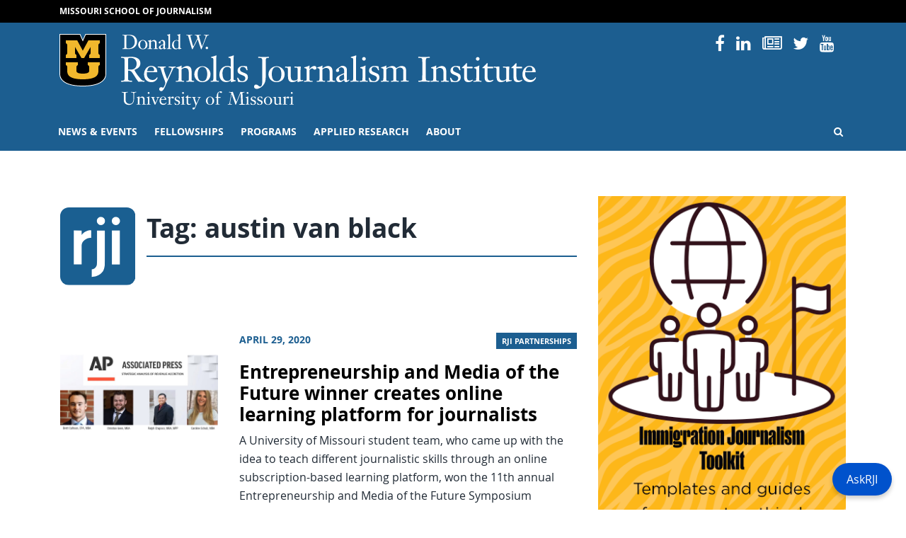

--- FILE ---
content_type: text/css
request_url: https://rjionline.org/wp-content/plugins/rji-chatbot//css/styles.css
body_size: 61
content:
/* Floating Button */
#askrji-container {
    position: fixed;
    bottom: 20px;
    right: 20px;
    z-index: 1000;
}

#askrji-button {
    padding: 10px 20px;
    background-color: #0052cc;
    color: white;
    border: none;
    border-radius: 50px;
    cursor: pointer;
    font-size: 16px;
    box-shadow: 0px 4px 6px rgba(0, 0, 0, 0.2);
}

#askrji-button:focus,

#close-chat:focus {
    outline: 3px solid #001a72;
    outline-offset: 2px;
}

#askrji-button:hover {
    background-color: #0042a3;
}

/* Chat Popup */
#askrji-chat-popup {
    position: fixed;
    bottom: 80px;
    right: 20px;
    width: 90vw;
    max-width: 400px;
    height: 80vh;
    max-height: 600px;
    overflow: hidden;
    border: 1px solid #ccc;
    background: #fff;
    border-radius: 10px;
    box-shadow: 0 4px 8px rgba(0,0,0,.2);
    display: none;
    flex-direction: column;
    z-index: 1001;
}

#askrji-chat-popup.visible {
    display: flex;
}

#askrji-chat-header {
    background-color: #0052cc;
    color: white;
    padding: 10px;
    font-size: 18px;
    display: flex;
    justify-content: space-between;
    align-items: center;
    border-top-left-radius: 10px;
    border-top-right-radius: 10px;
}

#askrji-chat-header button {
    background: transparent;
    border: none;
    color: white;
    font-size: 20px;
    cursor: pointer;
}

#askrji-chat-header button:focus {
    outline: 3px solid #001a72;
    outline-offset: 2px;
}  

#askrji-chat-frame {
    flex: 1;
    border: none;
}
